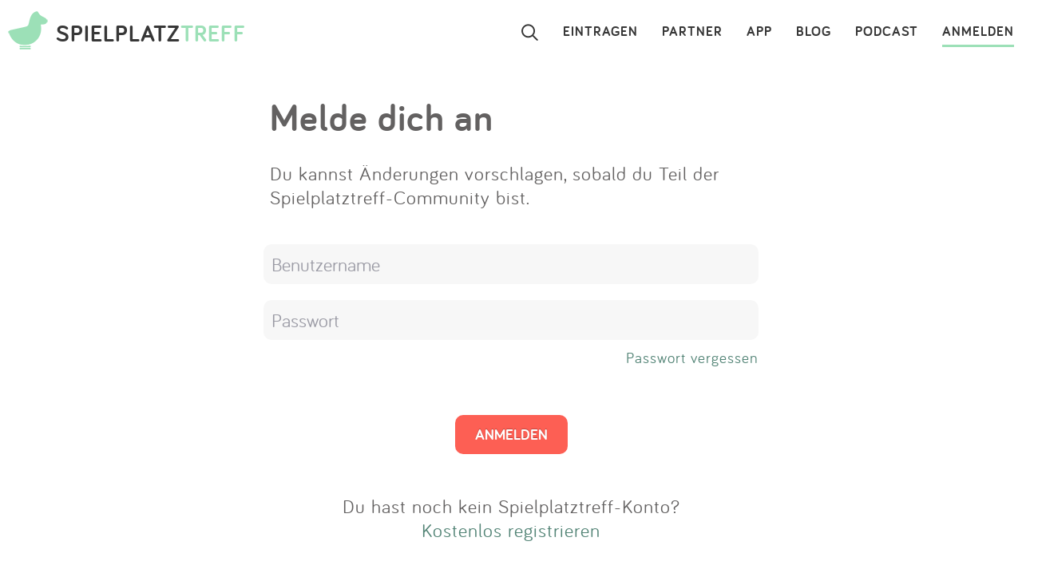

--- FILE ---
content_type: text/html; charset=utf-8
request_url: https://www.spielplatztreff.de/spielplatz/aenderung/id/11847
body_size: 6005
content:
<!DOCTYPE html><html lang="de">
<head>
<title>Spielplatztreff | Login</title>
<meta charset="utf-8">
    <meta name="viewport" content="width=device-width, initial-scale=1" >
<meta name="copyright" content="Spielplatztreff GbR" >
<meta name="author" content="Spielplatztreff GbR" >
<meta name="expires" content="0" >
<meta name="revisit-after" content="7 days" >
<meta name="robots" content="NOINDEX,NOFOLLOW" >
<meta name="apple-itunes-app" content="app-id=527171015, affiliate-data=1l3vaxJ, app-argument=start" >
<meta http-equiv="X-UA-Compatible" content="IE=edge" >
<meta name="msvalidate.01" content="6BC224576E7F738F2F94E5F4DFE19AEB" >
<meta name="verification" content="a0aa6b65fafdc716c00721c52a848f0c" >
<meta name="google-site-verification" content="UeZUjR2r_hW1Cs_xfDkCNp1D0LXgd65wF1nxhcAfv9k" >
<meta name="y_key" content="dc32c860c7e82261" ><script src="https://assets.spielplatztreff.de/jss/jq3.7.1.min.js"></script>
<script src="https://assets.spielplatztreff.de/jss/s46.min.js"></script>
<script src="https://assets.spielplatztreff.de/jss/jquery-ui-1.14.min.js"></script>
<script src="https://assets.spielplatztreff.de/jss/swiper.min.js"></script><link href="https://assets.spielplatztreff.de/css/swiper1.min.css" media="screen" rel="stylesheet" type="text/css" >
<link href="https://assets.spielplatztreff.de/css/sty149.css" media="screen" rel="stylesheet" type="text/css" >
<link href="https://assets.spielplatztreff.de/pics/touch/spielplatztreff_app_057.png" rel="apple-touch-icon" sizes="57x57" >
<link href="https://assets.spielplatztreff.de/pics/touch/spielplatztreff_app_076.png" rel="apple-touch-icon" sizes="76x76" >
<link href="https://assets.spielplatztreff.de/pics/touch/spielplatztreff_app_120.png" rel="apple-touch-icon" sizes="120x120" >
<link href="https://assets.spielplatztreff.de/pics/touch/spielplatztreff_app_152.png" rel="apple-touch-icon" sizes="152x152" >
<link href="https://assets.spielplatztreff.de/pics/touch/spielplatztreff_app_167.png" rel="apple-touch-icon" sizes="167x167" >
<link href="https://assets.spielplatztreff.de/pics/touch/spielplatztreff_app_180.png" rel="apple-touch-icon" sizes="180x180" >
<link href="https://assets.spielplatztreff.de/pics/touch/spielplatztreff_app_192.png" rel="icon" sizes="192x192" >
<link href="https://assets.spielplatztreff.de/pics/touch/spielplatztreff_app_128.png" rel="icon" sizes="128x128" >
<link href="/rss/alle" rel="alternate" type="application/rss+xml" title="Spielplatztreff RSS-Feed" >
<link href="/favicon.ico" rel="shortcut icon" ><link rel="image_src" href="https://assets.spielplatztreff.de/pics/ics/spielplatztreff-startseite_2025.jpg"><meta property="og:title" content="Spielplatztreff | Login"><meta property="og:type" content="place"><meta property="og:locale" content="de_DE"><meta property="og:url" content="https://www.spielplatztreff.de/login">
<meta property="og:site_name" content="spielplatztreff.de"><meta property="og:image" content="https://assets.spielplatztreff.de/pics/ics/spielplatztreff-startseite_2025.jpg"><meta property="og:description" content="Der Login zur großen Spielplatz Community. Trage den Spielplatz ein und zeige anderen mit deiner Bewertung, in welchem Zustand er ist."><meta property="twitter:card" content="summary_large_image"><meta property="twitter:site" content="@spielplatztreff"><meta property="twitter:title" content="Spielplatztreff | Login"><meta property="twitter:description" content="Der Login zur großen Spielplatz Community. Trage den Spielplatz ein und zeige anderen mit deiner Bewertung, in welchem Zustand er ist."><meta property="twitter:image" content="https://assets.spielplatztreff.de/pics/ics/spielplatztreff-startseite_2025.jpg">
	    <meta name="description" content="Der Login zur großen Spielplatz Community. Trage den Spielplatz ein und zeige anderen mit deiner Bewertung, in welchem Zustand er ist."><meta name="keywords" content="Spielplatz, Spielplätze, Sandkasten, Rutsche, Wasserspielplatz, Abenteuerspielplatz, Kinderspielplatz, suchen, eintragen, bewerten">
<meta property="fb:pages" content="189105890308">
<meta name="DC.subject" content="Spielplatz, Spielplätze, Sandkasten, Rutsche, Wasserspielplatz, Abenteuerspielplatz, Kinderspielplatz, suchen, eintragen, bewerten"><meta name="msapplication-config" content="none"><link rel="canonical" href="https://www.spielplatztreff.de/login">
<link rel="alternate" href="https://www.spielplatztreff.de/login" hreflang="de-DE">
<link rel="alternate" href="https://www.spielplatztreff.ch/login" hreflang="de-CH">
<link rel="alternate" href="https://www.spielplatztreff.de/login" hreflang="x-default">

<script>
window.dataLayer = window.dataLayer || [];
window.dataLayer.push({
'user_logged_in': 'logged out',
'user_type': 'gast'});
</script>
<script src="https://securepubads.g.doubleclick.net/tag/js/gpt.js" async></script><script type="module">
import BugsnagPerformance from '//d2wy8f7a9ursnm.cloudfront.net/v1/bugsnag-performance.min.js'
BugsnagPerformance.start({ apiKey: '47cfe6edf2a401662c653e74c336db83' })
</script>
</head>
<body>
<noscript><iframe src="//www.googletagmanager.com/ns.html?id=GTM-KDTLNV" height="0" width="0" style="display:none;visibility:hidden"></iframe></noscript>
<script>(function(w,d,s,l,i){w[l]=w[l]||[];w[l].push({'gtm.start':
new Date().getTime(),event:'gtm.js'});var f=d.getElementsByTagName(s)[0],
j=d.createElement(s),dl=l!='dataLayer'?'&l='+l:'';j.async=true;j.src=
'//www.googletagmanager.com/gtm.js?id='+i+dl;f.parentNode.insertBefore(j,f);
})(window,document,'script','dataLayer','GTM-KDTLNV');</script><header>
<div class="titlerow"><div class="titlenav"><a href="/"><img src="https://assets.spielplatztreff.de/pics/ics/logo-spielplatztreff-weiss_50x50.png" id="logoimgw" alt="Logo Spielplatztreff desktop"><img src="https://assets.spielplatztreff.de/pics/ics/logo-spielplatztreff-gruen_50x50.png" id="logoimgg" alt="Logo Spielplatztreff mobile"><div style="float: left;margin-top:10px;margin-left: 10px;"><span id="headertext1">SPIELPLATZ</span><span id="headertext2">TREFF</span></div></a></div><div class="burgernav"><div class="burgermenu" onclick="openNav()"><div class="burgericon"></div>
<div style="height:50px;width:50px;"></div></div><div class="searchiconmain"><a href="javascript:void(0);" id="searchiconmob"><div class="lupe"></div></a></div></div><div class="mainnav"><ul class="mainnavigation"><li class="line active"><a href="/login" title="Login" tabindex="10">ANMELDEN</a></li><li class="line"><a href="/podcast" title="Podcast" tabindex="9">PODCAST</a></li><li class="line"><a href="/blog/" title="Blog" tabindex="8">BLOG</a></li><li class="line"><a href="/spielplatz-app" title="Spielplatz-App" tabindex="7">APP</a></li><li class="line"><a href="/partner" title="Partner" tabindex="6">PARTNER</a></li><li class="line"><a href="/spielplatz/eintragen" tabindex="5">EINTRAGEN</a></li><li style="margin-left:0;"><a href="javascript:void(0);" id="searchicon" tabindex="3"><div class="lupe"></div></a></li></ul></div></div><div id="myNav" class="overlay">
    <a href="javascript:void(0)" class="closebtn" onclick="closeNav()">&times;</a>
    <div class="overlay-content">
        <a href="/spielplatz/suchen">Suchen</a>
        <a href="/spielplatz/eintragen">Eintragen</a>
        <a href="/spielplatz-app">App</a>
        <a href="/blog/">Blog</a>
        <a href="/podcast">Podcast</a>
        <a href="/partner">Partner</a>
        <a href="/newsletter">Newsletter</a>
        <a href="/kontakt">Kontakt</a>
        <a href="/ueberuns">Über uns</a>
        <a href="/impressum">Impressum</a>
        <hr style="background-color:#ffffff;border:solid #ffffff .5px;height:1px;width:100%;">
        <a href="/login">Anmelden</a>
    </div>
</div></header>
<article><div class="searchpanel">
<form action="/spielplatz/suchen" method="post" id="suchform">
<div class="searchforminfo">
<input type="hidden" name="searchLocation" value="" id="searchLocation">
</div>
<div class="searchformnormal">
<div class="searchformcontainer">
<div style="width: 40px;padding-left: 5px;margin-top: 5px;"><img src="https://assets.spielplatztreff.de/pics/ics/icon-lupe_30.png" height="30" id="search-send" alt="Suche starten"></div>
<div class="search-button-sep"></div>
<div style="display: flex;flex: 1;flex-wrap: wrap;padding-left: 8px;"><input type="text" name="suchwort" id="searchpanelfield" placeholder="Wo willst du spielen?" value=""></div>
<div style="margin-top: 5px;" ><span style="width: 45px;"><img src="https://assets.spielplatztreff.de/pics/ics/icon-loeschen-grau-30.png" height="30" class="clear-button" alt="Eingabe entfernen" style="display:none;"></span></div>
</div>
</div>
<div class="panellocation"><a href="#" onclick="getSearchLocation();return false;"><img src="https://assets.spielplatztreff.de/pics/ics/icon-in-der-naehe-suchen-dunkelgr-25.png" id="panellocbut" alt="Spielplätze in der Umgebung anzeigen" title="In deiner Nähe suchen"><img src="https://assets.spielplatztreff.de/pics/ics/icon-in-der-naehe-suchen-dunkelgr-25.png" id="panellocbutmob" alt="Spielplätze in der Umgebung anzeigen" title="In deiner Nähe suchen"> In der Umgebung</a></div>
</form></div>
<div class="formcntr">
    <h1>Melde dich an</h1>
    <p>Du kannst Änderungen vorschlagen, sobald du Teil der Spielplatztreff-Community bist.</p>
    <form action="/login" method="post">
<div class="formular">
<input type="text" name="loginusername" id="loginusername" value="" class="formfield" placeholder="Benutzername"></div><div class="formular">
<input type="password" name="loginpassword" id="loginpassword" value="" placeholder="Passwort" class="formfield"></div>
<input type="hidden" name="loginredirect" value="/spielplatz/aenderung/id/11847" id="loginredirect">        <div style="text-align:right;font-size:.8em;margin-top:10px;"><a href="/passwort">Passwort vergessen</a></div>
        <div class="formularbutton"><input type="submit" value="ANMELDEN" class="cbutton red large" style="margin:10px 0 30px;" /></div>
        <div class="formular" style="text-align: center;margin-top:20px;">Du hast noch kein Spielplatztreff-Konto?<br /><a href="/registrierung">Kostenlos registrieren</a></div>
    </form>
</div>

<br class="clr" />

    <div class="teaserrowtitle">SPIELPLATZ HIGHLIGHTS</div>
    <div class="teaserrowtitlemob">HIGHLIGHTS</div>
    <div class="teaserrowdetail">
        <div class="swiper-container">
            <div class="swiper-wrapper">
                <div class="swiper-slide">
<div class="teaser"><a href="/spielplatz/spielplatz-staubbachfall-in-lauterbrunnen_14527"><img src="https://bilder.spielplatztreff.de/spielplatzbild/spielplatz-spielplatz-staubbachfall-in-lauterbrunnen_1619026921390.jpg" style="width:100%;" alt="Bild zum Spielplatz Spielplatz Staubbachfall"></a>
<a href="/spielplatz/spielplatz-staubbachfall-in-lauterbrunnen_14527" class="spezial"><span class="headline">Spielplatz Staubbachfall</span><br>
<span class="location">3822 Lauterbrunnen</span><br><img src="https://assets.spielplatztreff.de/pics/ics/sterne/sterne-set-50-4.png" height="25" style="margin:4px;" alt="4 Sterne Bewertung"></a></div></div><div class="swiper-slide">
<div class="teaser"><a href="/spielplatz/kastell-schlosspark-in-moers_1402"><img src="https://bilder.spielplatztreff.de/spielplatzbild/spielplatz-kastell-schlosspark-in-moers_1697102537744.jpg" style="width:100%;" alt="Bild zum Spielplatz Kastell / Schlosspark"></a>
<a href="/spielplatz/kastell-schlosspark-in-moers_1402" class="spezial"><span class="headline">Kastell / Schlosspark</span><br>
<span class="location">47441 Moers</span><br><img src="https://assets.spielplatztreff.de/pics/ics/sterne/sterne-set-50-4.png" height="25" style="margin:4px;" alt="4 Sterne Bewertung"></a></div></div><div class="swiper-slide">
<div class="teaser"><a href="/spielplatz/windmuehle-im-deutschen-technik-museum-in-berlin_9806"><img src="https://bilder.spielplatztreff.de/spielplatzbild/spielplatz-windmuehle-im-deutschen-technik-museum-in-berlin_1541169797150.jpg" style="width:100%;" alt="Bild zum Spielplatz Windmühle im Deutschen Technik-Museum"></a>
<a href="/spielplatz/windmuehle-im-deutschen-technik-museum-in-berlin_9806" class="spezial"><span class="headline">Windmühle im Deutschen Technik-Museum</span><br>
<span class="location">10963 Berlin</span><br><img src="https://assets.spielplatztreff.de/pics/ics/sterne/sterne-set-50-3.png" height="25" style="margin:4px;" alt="3 Sterne Bewertung"></a></div></div><div class="swiper-slide">
<div class="teaser"><a href="/spielplatz/kletterspielplatz-am-schloss-rheydt-in-moenchengladbach_1177"><img src="https://bilder.spielplatztreff.de/spielplatzbild/spielplatz-kletterspielplatz-am-schloss-rheydt-in-moenchengladbach_1723201095857.jpg" style="width:100%;" alt="Bild zum Spielplatz Kletterspielplatz am Schloss Rheydt"></a>
<a href="/spielplatz/kletterspielplatz-am-schloss-rheydt-in-moenchengladbach_1177" class="spezial"><span class="headline">Kletterspielplatz am Schloss Rheydt</span><br>
<span class="location">41238 Mönchengladbach</span><br><img src="https://assets.spielplatztreff.de/pics/ics/sterne/sterne-set-50-4.png" height="25" style="margin:4px;" alt="4 Sterne Bewertung"></a></div></div><div class="swiper-slide">
<div class="teaser"><a href="/spielplatz/herzogburg-aerding-in-erding_10118"><img src="https://bilder.spielplatztreff.de/spielplatzbild/spielplatz-herzogburg-aerding-parkstrasse-in-erding_1553598535725.png" style="width:100%;" alt="Bild zum Spielplatz Herzogburg Aerding"></a>
<a href="/spielplatz/herzogburg-aerding-in-erding_10118" class="spezial"><span class="headline">Herzogburg Aerding</span><br>
<span class="location">85435 Erding</span><br><img src="https://assets.spielplatztreff.de/pics/ics/sterne/sterne-set-50-5.png" height="25" style="margin:4px;" alt="5 Sterne Bewertung"></a></div></div><div class="swiper-slide">
<div class="teaser"><a href="/spielplatz/naturerlebnisspielplatz-eglfing-in-eglfing_9493"><img src="https://bilder.spielplatztreff.de/spielplatzbild/spielplatz-naturerlebnisspielplatz-eglfing-in-eglfing_1758044756737.jpg" style="width:100%;" alt="Bild zum Spielplatz Naturerlebnisspielplatz Eglfing"></a>
<a href="/spielplatz/naturerlebnisspielplatz-eglfing-in-eglfing_9493" class="spezial"><span class="headline">Naturerlebnisspielplatz Eglfing</span><br>
<span class="location">82436 Eglfing</span><br><img src="https://assets.spielplatztreff.de/pics/ics/sterne/sterne-set-50-5.png" height="25" style="margin:4px;" alt="5 Sterne Bewertung"></a></div></div><div class="swiper-slide">
<div class="teaser"><a href="/spielplatz/am-rhoder-stein-in-olpe_20943"><img src="https://bilder.spielplatztreff.de/spielplatzbild/spielplatz-am-rhoder-stein-in-olpe_1694436128747.jpg" style="width:100%;" alt="Bild zum Spielplatz Am Rhoder Stein"></a>
<a href="/spielplatz/am-rhoder-stein-in-olpe_20943" class="spezial"><span class="headline">Am Rhoder Stein</span><br>
<span class="location">57462 Olpe</span><br><img src="https://assets.spielplatztreff.de/pics/ics/sterne/sterne-set-50-5.png" height="25" style="margin:4px;" alt="5 Sterne Bewertung"></a></div></div><div class="swiper-slide">
<div class="teaser"><a href="/spielplatz/zum-hohlen-stein-in-kreuztal_15792"><img src="https://bilder.spielplatztreff.de/spielplatzbild/spielplatz-zum-hohlen-stein-in-kreuztal_1627810755110.jpg" style="width:100%;" alt="Bild zum Spielplatz Zum Hohlen Stein"></a>
<a href="/spielplatz/zum-hohlen-stein-in-kreuztal_15792" class="spezial"><span class="headline">Zum Hohlen Stein</span><br>
<span class="location">57223 Kreuztal</span><br><img src="https://assets.spielplatztreff.de/pics/ics/sterne/sterne-set-50-4.png" height="25" style="margin:4px;" alt="4 Sterne Bewertung"></a></div></div><div class="swiper-slide">
<div class="teaser"><a href="/spielplatz/angela-von-den-driesch-spielplatz-in-muenchen_12038"><img src="https://bilder.spielplatztreff.de/spielplatzbild/spielplatz-angela-von-den-driesch-spielplatz-in-muenchen_1600611304677.jpg" style="width:100%;" alt="Bild zum Spielplatz Angela-von-den-Driesch-Spielplatz"></a>
<a href="/spielplatz/angela-von-den-driesch-spielplatz-in-muenchen_12038" class="spezial"><span class="headline">Angela-von-den-Driesch-Spielplatz</span><br>
<span class="location">81245 München</span><br><img src="https://assets.spielplatztreff.de/pics/ics/sterne/sterne-set-50-4.png" height="25" style="margin:4px;" alt="4 Sterne Bewertung"></a></div></div><div class="swiper-slide">
<div class="teaser"><a href="/spielplatz/barfuss-und-generationenpark-schmidtheim-in-dahlem_13569"><img src="https://bilder.spielplatztreff.de/spielplatzbild/spielplatz-barfuss-und-generationenpark-schmidtheim-in-dahlem_1608490695662.jpg" style="width:100%;" alt="Bild zum Spielplatz Barfuß und Generationenpark Schmidtheim"></a>
<a href="/spielplatz/barfuss-und-generationenpark-schmidtheim-in-dahlem_13569" class="spezial"><span class="headline">Barfuß und Generationenpark Schmidtheim</span><br>
<span class="location">53949 Dahlem</span><br><img src="https://assets.spielplatztreff.de/pics/ics/sterne/sterne-set-50-5.png" height="25" style="margin:4px;" alt="5 Sterne Bewertung"></a></div></div>            </div>
        </div>
    </div>
    <div class="swiperbutton detailview"><a href="/spielplatz/highlights" class="cbutton dark large">ALLE HIGHLIGHTS ANZEIGEN</a></div>
    <div class="swiperbutton mobileview"><a href="/spielplatz/highlights" class="cbutton dark large">ALLE ANZEIGEN</a></div>
        <div class="teaserrowtitle">ZULETZT EINGETRAGEN</div>
    <div class="teaserrowtitlemob">ZULETZT EINGETRAGEN</div>
    <div class="teaserrowdetail">
        <div class="swiper-container"><div class="swiper-wrapper">
                <div class="swiper-slide"><div class="teaser"><a href="/spielplatz/spielplatz-eichenweg-in-boeblingen_26220"><img src="https://bilder.spielplatztreff.de/spielplatzbild/spielplatz-spielplatz-eichenweg-in-boeblingen_1768905448939.jpg" style="width:100%;" alt="Bild zum Spielplatz Spielplatz Eichenweg"></a><div class="teaserbot"><a href="/spielplatz/spielplatz-eichenweg-in-boeblingen_26220" class="spezial"><span class="headline">Spielplatz Eichenweg</span><br><span class="location">71034 Böblingen</span></a><br><img src="https://assets.spielplatztreff.de/pics/ics/sterne/sterne-set-50-3.png" height="25" style="margin:4px;vertical-align:middle;margin-bottom:18px" alt="3 Sterne Bewertung"></div></div></div><div class="swiper-slide"><div class="teaser"><a href="/spielplatz/spielplatz-eichenpfaedle-dgh-in-boeblingen_26219"><img src="https://bilder.spielplatztreff.de/spielplatzbild/spielplatz-spielplatz-eichenpfaedle-dgh-in-boeblingen_1768905199151.jpg" style="width:100%;" alt="Bild zum Spielplatz Spielplatz Eichenpfädle Dgh"></a><div class="teaserbot"><a href="/spielplatz/spielplatz-eichenpfaedle-dgh-in-boeblingen_26219" class="spezial"><span class="headline">Spielplatz Eichenpfädle Dgh</span><br><span class="location">71034 Böblingen</span></a><br><img src="https://assets.spielplatztreff.de/pics/ics/sterne/sterne-set-50-5.png" height="25" style="margin:4px;vertical-align:middle;margin-bottom:18px" alt="5 Sterne Bewertung"></div></div></div><div class="swiper-slide"><div class="teaser"><a href="/spielplatz/bolzplatz-rueblaender-in-boeblingen_26218"><img src="https://bilder.spielplatztreff.de/spielplatzbild/spielplatz-bolzplatz-rueblaender-in-boeblingen_1768906165396.jpg" style="width:100%;" alt="Bild zum Spielplatz Bolzplatz Rübländer"></a><div class="teaserbot"><a href="/spielplatz/bolzplatz-rueblaender-in-boeblingen_26218" class="spezial"><span class="headline">Bolzplatz Rübländer</span><br><span class="location">71034 Böblingen</span></a><br><img src="https://assets.spielplatztreff.de/pics/ics/sterne/sterne-set-50-4.png" height="25" style="margin:4px;vertical-align:middle;margin-bottom:18px" alt="4 Sterne Bewertung"></div></div></div><div class="swiper-slide"><div class="teaser"><a href="/spielplatz/spielplatz-schuetzenweg-in-boeblingen_26217"><img src="https://bilder.spielplatztreff.de/spielplatzbild/spielplatz-spielplatz-schuetzenweg-in-boeblingen_1768909200939.jpg" style="width:100%;" alt="Bild zum Spielplatz Spielplatz Schützenweg"></a><div class="teaserbot"><a href="/spielplatz/spielplatz-schuetzenweg-in-boeblingen_26217" class="spezial"><span class="headline">Spielplatz Schützenweg</span><br><span class="location">71034 Böblingen</span></a><br><img src="https://assets.spielplatztreff.de/pics/ics/sterne/sterne-set-50-4.png" height="25" style="margin:4px;vertical-align:middle;margin-bottom:18px" alt="4 Sterne Bewertung"></div></div></div><div class="swiper-slide"><div class="teaser"><a href="/spielplatz/spielplatz-kolbstrasse-dgh-in-boeblingen_26216"><img src="https://bilder.spielplatztreff.de/spielplatzbild/spielplatz-spielplatz-kolbstrasse-dgh-in-boeblingen_1768907895888.jpg" style="width:100%;" alt="Bild zum Spielplatz Spielplatz Kolbstraße Dgh"></a><div class="teaserbot"><a href="/spielplatz/spielplatz-kolbstrasse-dgh-in-boeblingen_26216" class="spezial"><span class="headline">Spielplatz Kolbstraße Dgh</span><br><span class="location">71034 Böblingen</span></a><br><img src="https://assets.spielplatztreff.de/pics/ics/sterne/sterne-set-50-3.png" height="25" style="margin:4px;vertical-align:middle;margin-bottom:18px" alt="3 Sterne Bewertung"></div></div></div><div class="swiper-slide"><div class="teaser"><a href="/spielplatz/spielplatz-talblickweg-dgh-in-boeblingen_26215"><img src="https://bilder.spielplatztreff.de/spielplatzbild/spielplatz-spielplatz-talblickweg-dgh-in-boeblingen_1768910131213.jpg" style="width:100%;" alt="Bild zum Spielplatz Spielplatz Talblickweg Dgh"></a><div class="teaserbot"><a href="/spielplatz/spielplatz-talblickweg-dgh-in-boeblingen_26215" class="spezial"><span class="headline">Spielplatz Talblickweg Dgh</span><br><span class="location">71034 Böblingen</span></a><br><img src="https://assets.spielplatztreff.de/pics/ics/sterne/sterne-set-50-3.png" height="25" style="margin:4px;vertical-align:middle;margin-bottom:18px" alt="3 Sterne Bewertung"></div></div></div><div class="swiper-slide"><div class="teaser"><a href="/spielplatz/spielplatz-lilienstrasse-dgh-in-boeblingen_26214"><img src="https://bilder.spielplatztreff.de/spielplatzbild/spielplatz-spielplatz-lilienstrasse-dgh-in-boeblingen_1768908720265.jpg" style="width:100%;" alt="Bild zum Spielplatz Spielplatz Lilienstraße Dgh"></a><div class="teaserbot"><a href="/spielplatz/spielplatz-lilienstrasse-dgh-in-boeblingen_26214" class="spezial"><span class="headline">Spielplatz Lilienstraße Dgh</span><br><span class="location">71034 Böblingen</span></a><br><img src="https://assets.spielplatztreff.de/pics/ics/sterne/sterne-set-50-3.png" height="25" style="margin:4px;vertical-align:middle;margin-bottom:18px" alt="3 Sterne Bewertung"></div></div></div><div class="swiper-slide"><div class="teaser"><a href="/spielplatz/spielplatz-waldstrasse-beim-stadion-dgh-in-boeblingen_26213"><img src="https://bilder.spielplatztreff.de/spielplatzbild/spielplatz-spielplatz-waldstrasse-beim-stadion-dgh-in-boeblingen_1768908368568.jpg" style="width:100%;" alt="Bild zum Spielplatz Spielplatz Waldstraße Beim Stadion Dgh"></a><div class="teaserbot"><a href="/spielplatz/spielplatz-waldstrasse-beim-stadion-dgh-in-boeblingen_26213" class="spezial"><span class="headline">Spielplatz Waldstraße Beim Stadion Dgh</span><br><span class="location">71034 Böblingen</span></a><br><img src="https://assets.spielplatztreff.de/pics/ics/sterne/sterne-set-50-4.png" height="25" style="margin:4px;vertical-align:middle;margin-bottom:18px" alt="4 Sterne Bewertung"></div></div></div><div class="swiper-slide"><div class="teaser"><a href="/spielplatz/spielplatz-veilchenstrasse-dgh-in-boeblingen_26212"><img src="https://bilder.spielplatztreff.de/spielplatzbild/spielplatz-spielplatz-veilchenstrasse-dgh-in-boeblingen_1768908075272.jpg" style="width:100%;" alt="Bild zum Spielplatz Spielplatz Veilchenstraße Dgh"></a><div class="teaserbot"><a href="/spielplatz/spielplatz-veilchenstrasse-dgh-in-boeblingen_26212" class="spezial"><span class="headline">Spielplatz Veilchenstraße Dgh</span><br><span class="location">71034 Böblingen</span></a><br><img src="https://assets.spielplatztreff.de/pics/ics/sterne/sterne-set-50-5.png" height="25" style="margin:4px;vertical-align:middle;margin-bottom:18px" alt="5 Sterne Bewertung"></div></div></div><div class="swiper-slide"><div class="teaser"><a href="/spielplatz/bolzplatz-breslauer-strasse-in-boeblingen_26211"><img src="https://assets.spielplatztreff.de/pics/ics/icon-ohne-foto.png" style="width:100%;" alt="Bild zum Spielplatz Bolzplatz Breslauer Straße"></a><div class="teaserbot"><a href="/spielplatz/bolzplatz-breslauer-strasse-in-boeblingen_26211" class="spezial"><span class="headline">Bolzplatz Breslauer Straße</span><br><span class="location">71034 Böblingen</span></a><br><img src="https://assets.spielplatztreff.de/pics/ics/sterne/sterne-set-50-4.png" height="25" style="margin:4px;vertical-align:middle;margin-bottom:18px" alt="4 Sterne Bewertung"></div></div></div>            </div></div></div>
    
<script>
    /*<![CDATA[*/
    T$(document).ready(function () {
        //initialize swiper when document ready
        var mySwiper = new Swiper ('.swiper-container', {
            slidesPerView: "auto",
            spaceBetween: 30,
            freeMode: true,
            pagination: {
                el: '.swiper-pagination',
                clickable: true,
            },
        })
    });
    /*]]>*/
</script>
<br style="clear:both;">
<div id="scrollbutton" class="scrollinvisible">
    <img src="https://assets.spielplatztreff.de/pics/ics/icon-pfeil-oben_50.png" height="50" width="50" alt="Zum Seitenanfang">
</div>
<div class="mobile-proximity-cta" id="mobile-proximity-cta">
<button class="cta-button">In meiner Nähe suchen</button>
</div>
<div class="location-modal" id="location-modal" hidden>
<div class="location-modal__backdrop"></div>
<div class="location-modal__content">
<div class="location-modal__icon" id="modal-icon">📍</div>
<h3 class="location-modal__title" id="modal-title">Spielplätze in deiner Nähe finden</h3>
<p class="location-modal__text" id="modal-text">
Wir nutzen deinen Standort nur, um dir die nächsten Spielplätze zu zeigen.
Dein Standort wird nicht gespeichert.
</p>
<div class="location-modal__actions" id="modal-actions">
<button class="location-modal__btn location-modal__btn--primary" id="location-confirm">
Standort freigeben
</button>
<button class="location-modal__btn location-modal__btn--secondary" id="location-cancel">
Abbrechen
</button>
</div>
<div class="location-modal__remember" id="modal-remember">
<button class="location-modal__dismiss-link" id="location-dismiss">
Hinweis nicht mehr anzeigen
</button>
</div>
</div>
</div>
</article>
<footer>
<div class="footerbox"><div id="sharing"><a href="https://facebook.com/spielplatztreff" target="_blank" rel="noreferrer"><img src="https://assets.spielplatztreff.de/pics/ics/facebook-icon-60.png" width="60" height="60" alt="Zu unserer Facebook Seite"></a><br><a href="https://www.instagram.com/spielplatztreff.de/" target="_blank" rel="noreferrer"><img src="https://assets.spielplatztreff.de/pics/ics/instagram-icon-60.png" width="60" height="60" alt="Zu unserer Instagram Seite"></a><br><a href="https://twitter.com/spielplatztreff" target="_blank" rel="noreferrer"><img src="https://assets.spielplatztreff.de/pics/ics/x-logo-icon.png" width="60" height="60" alt="Spielplatztreff bei Twitter"></a><br></div><div style="display:flex;flex-direction:column;width: 100%;"><div id="linkcarrier"><div id="links"><div class="appfooterlink"><a href="/spielplatz-app" title="Spielplatz-App">APP</a></div><div><a href="/podcast" title="Podcast">PODCAST</a></div><div><a href="/blog/" title="Blog">BLOG</a></div><div><a href="/newsletter" title="Newsletter">NEWSLETTER</a></div></div><div id="links2"><div><a href="/kontakt" title="Kontakt">KONTAKT</a></div><div><a href="/ueberuns" title="Über uns">TEAM</a></div><div><a href="/partner" title="Partner">PARTNER</a></div></div><div id="links2a"><div><a href="/nutzungsbedingungen" title="AGB">AGB</a></div><div><a href="/datenschutz" title="Datenschutz">DATENSCHUTZ</a></div><div><a href="/impressum" title="Impressum">IMPRESSUM</a></div></div></div><div id="links3">Hol dir die Spielplatztreff App für unterwegs:<br> <br><a href="https://apps.apple.com/de/app/spielplatztreff/id527171015?ign-mpt=uo%3D4" target="_blank" rel="noreferrer" title="iOS App"><img src="https://assets.spielplatztreff.de/pics/ics/badge_app_store-weiß-60.png" alt="Spielplatztreff als iOS App"></a> <a href="https://play.google.com/store/apps/details?id=de.schilling.spielplatztreff" target="_blank" rel="noreferrer" title="Android App"><img src="https://assets.spielplatztreff.de/pics/ics/badge_google_play-weiß-60.png" alt="Spielplatztreff als Android App"></a></div><div id="sharingmobile"><div><a href="https://www.instagram.com/spielplatztreff.de/" target="_blank" rel="noreferrer" title="Instagram"><img src="https://assets.spielplatztreff.de/pics/ics/instagram-icon-60.png" width="60" height="60" alt="Zu unserer Instagram Seite"></a></div><div><a href="https://facebook.com/spielplatztreff" target="_blank" rel="noreferrer" title="Facebook"><img src="https://assets.spielplatztreff.de/pics/ics/facebook-icon-60.png" width="60" height="60" alt="Zu unserer Facebook Seite"></a></div><div><a href="https://twitter.com/spielplatztreff" target="_blank" rel="noreferrer" title="Twitter"><img src="https://assets.spielplatztreff.de/pics/ics/x-logo-icon.png" width="60" height="60" alt="Spielplatztreff bei Twitter"></a></div></div><div style="text-align:center;margin-top:20px;"><a href="/spielplatz/orte" title="Alle Orte">Alle Städte auf Spielplatztreff</a></div><div id="links5">Made with love in Cologne. <img src="https://assets.spielplatztreff.de/pics/ics/icon-herz_spt-rot_25.png" alt="Love!" width="25" height="25"></div></div></div></footer>
</body>
</html>


--- FILE ---
content_type: application/javascript; charset=utf-8
request_url: https://fundingchoicesmessages.google.com/f/AGSKWxWeuZIuGLJ8mFmVWXZhhMrYBjceTUmT00GoMUguLSTXUpEEu458Rjla5ToYrStKsK07kTyPyDQx2IWN9-FBC2VcZqhO09HFRNuXSwZMiKV7HoLj_8BlaDOyd05GEl5ha-gSbYhoaNbVfS6c2QouS1MIYYHDuUNBqQGSsJBPQ-CHSfAoiw-_NZC9cRgy/_/600x90.-image-ad./rolloverbannerad..adplacement=-intern-ads/
body_size: -1288
content:
window['076a0af1-922e-4004-aba0-04eb5356217f'] = true;

--- FILE ---
content_type: application/javascript; charset=utf-8
request_url: https://fundingchoicesmessages.google.com/f/AGSKWxXRhdpZPV3qRBZzPXO1YSVegonzsR2S--NAQ5UdOjSVjXh4i3Hhg1bEKXOMzjVW8lTHFRhxF2QLb_iGXvWg_2vMNHlRSslQQLTjREvmxkbWsYczOqJGGyJtEui0TptHzlteLBfGsQ==?fccs=W251bGwsbnVsbCxudWxsLG51bGwsbnVsbCxudWxsLFsxNzY5MjIwODkxLDMxNjAwMDAwMF0sbnVsbCxudWxsLG51bGwsW251bGwsWzcsOSw2XSxudWxsLDIsbnVsbCwiZGUiLG51bGwsbnVsbCxudWxsLG51bGwsbnVsbCwzXSwiaHR0cHM6Ly93d3cuc3BpZWxwbGF0enRyZWZmLmRlL3NwaWVscGxhdHovYWVuZGVydW5nL2lkLzExODQ3IixudWxsLFtbOCwiazYxUEJqbWs2TzAiXSxbOSwiZW4tVVMiXSxbMTksIjIiXSxbMTcsIlswXSJdLFsyNCwiIl0sWzI5LCJmYWxzZSJdXV0
body_size: 252
content:
if (typeof __googlefc.fcKernelManager.run === 'function') {"use strict";this.default_ContributorServingResponseClientJs=this.default_ContributorServingResponseClientJs||{};(function(_){var window=this;
try{
var qp=function(a){this.A=_.t(a)};_.u(qp,_.J);var rp=function(a){this.A=_.t(a)};_.u(rp,_.J);rp.prototype.getWhitelistStatus=function(){return _.F(this,2)};var sp=function(a){this.A=_.t(a)};_.u(sp,_.J);var tp=_.ed(sp),up=function(a,b,c){this.B=a;this.j=_.A(b,qp,1);this.l=_.A(b,_.Pk,3);this.F=_.A(b,rp,4);a=this.B.location.hostname;this.D=_.Fg(this.j,2)&&_.O(this.j,2)!==""?_.O(this.j,2):a;a=new _.Qg(_.Qk(this.l));this.C=new _.dh(_.q.document,this.D,a);this.console=null;this.o=new _.mp(this.B,c,a)};
up.prototype.run=function(){if(_.O(this.j,3)){var a=this.C,b=_.O(this.j,3),c=_.fh(a),d=new _.Wg;b=_.hg(d,1,b);c=_.C(c,1,b);_.jh(a,c)}else _.gh(this.C,"FCNEC");_.op(this.o,_.A(this.l,_.De,1),this.l.getDefaultConsentRevocationText(),this.l.getDefaultConsentRevocationCloseText(),this.l.getDefaultConsentRevocationAttestationText(),this.D);_.pp(this.o,_.F(this.F,1),this.F.getWhitelistStatus());var e;a=(e=this.B.googlefc)==null?void 0:e.__executeManualDeployment;a!==void 0&&typeof a==="function"&&_.To(this.o.G,
"manualDeploymentApi")};var vp=function(){};vp.prototype.run=function(a,b,c){var d;return _.v(function(e){d=tp(b);(new up(a,d,c)).run();return e.return({})})};_.Tk(7,new vp);
}catch(e){_._DumpException(e)}
}).call(this,this.default_ContributorServingResponseClientJs);
// Google Inc.

//# sourceURL=/_/mss/boq-content-ads-contributor/_/js/k=boq-content-ads-contributor.ContributorServingResponseClientJs.en_US.k61PBjmk6O0.es5.O/d=1/exm=ad_blocking_detection_executable,kernel_loader,loader_js_executable,web_iab_tcf_v2_signal_executable/ed=1/rs=AJlcJMztj-kAdg6DB63MlSG3pP52LjSptg/m=cookie_refresh_executable
__googlefc.fcKernelManager.run('\x5b\x5b\x5b7,\x22\x5b\x5bnull,\\\x22spielplatztreff.de\\\x22,\\\x22AKsRol-poI1H7xNMIvdwb0DuNlW3Ptp46rwaY_J08cy9GkVfcQZjokpAIx-55yKupWJP1efNdC-05kiwGjLG35rquw0UvM0AeIdsfy4sp4quv-kkS8vQSgBB_knqWZ0Qcry-1Typ2SyYjcO7MMcjDOQQZRxEL_XCig\\\\u003d\\\\u003d\\\x22\x5d,null,\x5b\x5bnull,null,null,\\\x22https:\/\/fundingchoicesmessages.google.com\/f\/AGSKWxUZvejaktDX9h-Nmeo4nBmFi0dlm7pLHRqwzEBK2FvnmaFyCTVi1HqqvvzTHWXNf4fRpQUzFKab6n_kCZUgddCCP7BEruWUd8rNFK66toOh03LbIGhbrDCdr5pTZrgGQoHsG08eVA\\\\u003d\\\\u003d\\\x22\x5d,null,null,\x5bnull,null,null,\\\x22https:\/\/fundingchoicesmessages.google.com\/el\/AGSKWxVOONhgIsa-b5MFxJS8C-dyCzqPKTeXv8wDWtFkEr2RJfjEtqBMP17cLrkqpIlIPLMjw0r93UkFtjkHyx99drnIoX_Uf9_UK5IbswLTBa_OwrW8kwd4QmzDJ-4nGUmq-YFe1KO-0A\\\\u003d\\\\u003d\\\x22\x5d,null,\x5bnull,\x5b7,9,6\x5d,null,2,null,\\\x22de\\\x22,null,null,null,null,null,3\x5d,null,\\\x22Einstellungen für Datenschutz und Cookies\\\x22,\\\x22Schließen\\\x22,null,null,null,\\\x22Von Google verwaltet. Entspricht dem IAB-TCF. CMP-ID: 300\\\x22\x5d,\x5b2,1\x5d\x5d\x22\x5d\x5d,\x5bnull,null,null,\x22https:\/\/fundingchoicesmessages.google.com\/f\/AGSKWxUfXO-qF1gxLAy3LDR29XLzYHYQZZS1ih-cO0ndXbsSRVlDkQ7o_qoBFx62kNR7TpmBDJfZh1ZzSzQExrgdmm0PyE3IaGE5rvmhp4YzNVsU3wPYHU9lB_cf_ao31xArDmeRpDKu5w\\u003d\\u003d\x22\x5d\x5d');}